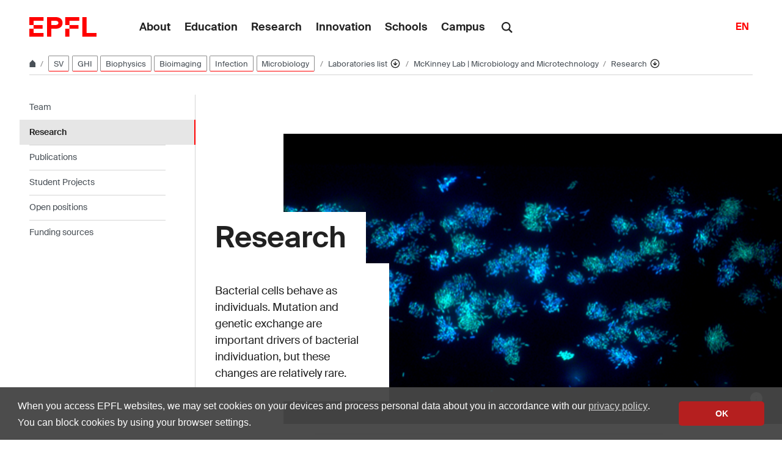

--- FILE ---
content_type: application/javascript
request_url: https://www.epfl.ch/labs/mckinney-lab/wp-content/plugins/wp-gutenberg-epfl/frontend/epfl-toggle/js/epfl-toggle.js?ver=6.9
body_size: -283
content:
// if an anchor has been given in URL
let target_anchor = document.location.hash;
if(target_anchor != "")
{
    // removing # at the beginning 
    target_anchor = target_anchor.substring(1);

    // Looping through toggles on page
    $(".epfl-toggle-anchor").each(function(anchor_index, anchor_a) {

        if($(anchor_a).attr('id') == target_anchor)
        {
            // We simulate click on button following anchor to open (or close...) toggle
            $(anchor_a).next().click();
        }
        
    });
}
